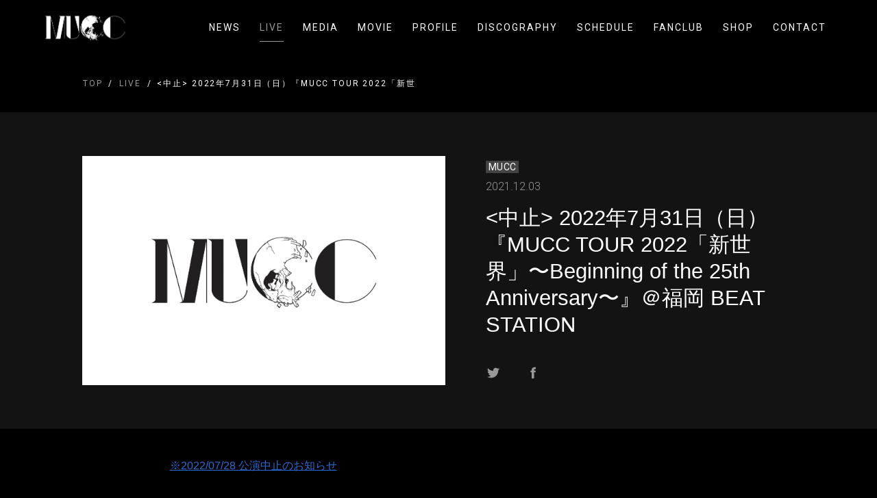

--- FILE ---
content_type: text/html; charset=utf-8
request_url: https://www.55-69.com/live/6215
body_size: 19056
content:
<!DOCTYPE html>
<html lang="ja">

<head>
  
  
<meta charset="UTF-8">
<title>&lt;中止&gt; 2022年7月31日（日）『MUCC TOUR 2022「新世界」〜Beginning of the 25th Anniversary〜』＠福岡 BEAT STATION | MUCC</title>
<meta name="viewport"
      content="width=device-width,initial-scale=1.0,minimum-scale=1.0,maximum-scale=1.0,user-scalable=no">
<link rel="stylesheet" type="text/css" href="/css/template_3/common.css">
<link rel="shortcut icon" href="https://storage.googleapis.com/image.fanicon.net/uploads/1634224242411_62hzr2i22b.png">
<script src="https://ajax.googleapis.com/ajax/libs/jquery/2.1.4/jquery.min.js"></script>

<meta property="og:title" content="&lt;中止&gt; 2022年7月31日（日）『MUCC TOUR 2022「新世界」〜Beginning of the 25th Anniversary〜』＠福岡 BEAT STATION | MUCC"/>
<meta property="og:type" content="website"/>
<meta property="og:url" content="https://www.55-69.com/live/6215"/>
<meta property="og:image" content="https://storage.googleapis.com/image.fanicon.net/uploads/1634226338798_181asn41eh.png"/>
<meta property="og:image:width" content="1200"/>
<meta property="og:image:height" content="630"/>
<meta property="og:site_name" content="&lt;中止&gt; 2022年7月31日（日）『MUCC TOUR 2022「新世界」〜Beginning of the 25th Anniversary〜』＠福岡 BEAT STATION | MUCC">
<meta property="og:locale" content="ja_JP"/>

<meta name="twitter:card" content="summary_large_image">
<meta name="twitter:title" content="&lt;中止&gt; 2022年7月31日（日）『MUCC TOUR 2022「新世界」〜Beginning of the 25th Anniversary〜』＠福岡 BEAT STATION | MUCC">
<meta name="twitter:image" content="https://storage.googleapis.com/image.fanicon.net/uploads/1634226338798_181asn41eh.png"/>
<meta name="twitter:image:width" content="450">
<meta name="twitter:image:height" content="299">
<meta name="twitter:app:country" content="jp">



</head>

<body class="media-page">
<div class="">
  <header class="header">
  <div class="container">
    <div class="header__wrapper">
      <div class="header__logo">
        <a href="/"><img src="https://storage.googleapis.com/image.fanicon.net/uploads/1634224091631_z9uhi9iofo.png"></a>
      </div>
      <div class="header__nav">
        <nav class="header__nav-wrapper">
          <ul class="nav-list">
            
              <li class="nav-item">
                <a class="nav-item__link " href="/news">NEWS</a>
              </li>
            
              <li class="nav-item">
                <a class="nav-item__link active " href="/live">LIVE</a>
              </li>
            
              <li class="nav-item">
                <a class="nav-item__link " href="/media">MEDIA</a>
              </li>
            
              <li class="nav-item">
                <a class="nav-item__link " href="/movie">MOVIE</a>
              </li>
            
              <li class="nav-item">
                <a class="nav-item__link " href="/profile">PROFILE</a>
              </li>
            
              <li class="nav-item">
                <a class="nav-item__link " href="/discography">DISCOGRAPHY</a>
              </li>
            
              <li class="nav-item">
                <a class="nav-item__link " href="/schedule">SCHEDULE</a>
              </li>
            
            
              <li class="nav-item">
                <a class="nav-item__link" href="https://fanicon.net/fancommunities/4122" target="_blank">FANCLUB</a>
              </li>
            
            
              <li class="nav-item">
                <a class="nav-item__link" href="https://fanicon.net/web/shops/4122" target="_blank">SHOP</a>
              </li>
            
            
              <li class="nav-item">
                <a class="nav-item__link " href="/contact">CONTACT</a>
              </li>
            
          </ul>
        </nav>
      </div>
      <div class="header__nav-toggle">
        <div>
          <span></span>
          <span></span>
          <span></span>
        </div>
      </div>
    </div>
  </div>
</header>


  <div class="main">

    
    <div class="breadcrumbs">
  <div class="container">
    <ul class="breadcrumbs__wrapper">
      
      
        
          <li class="breadcrub">
            <a href="/" class="breadcrub__link">TOP</a>
          </li>
        
      
        
          <li class="breadcrub">
            <a href="/live" class="breadcrub__link">LIVE</a>
          </li>
        
      
        
          <li class="breadcrub"> &lt;中止&gt; 2022年7月31日（日）『MUCC TOUR 2022「新世界」〜Beginning of the 25th Anniversary〜』＠福岡 BEAT STATION</li>
        
      
    </ul>
  </div>
</div>


    <div class="article">

      <div class="article-header">
        <div class="container">
          <div class="article-header__wrapper">
            <div class="article-header__img">
              <div class="article-header__img-wrapper">
                <img src="https://storage.googleapis.com/image.fanicon.net/uploads/1634226338798_181asn41eh.png">
              </div>
            </div>
            <div class="article-header__text">
              <div class="item__date">
                
                  <span class="label">MUCC</span>
                
                <span class="date">2021.12.03
                  
                </span>
              </div>
              <h1 class="article-header__title">&lt;中止&gt; 2022年7月31日（日）『MUCC TOUR 2022「新世界」〜Beginning of the 25th Anniversary〜』＠福岡 BEAT STATION</h1>
              <div class="article-header__social-icons">
                <a class="twitter-share-button"
                   href="https://twitter.com/intent/tweet?text=%3C%E4%B8%AD%E6%AD%A2%3E%202022%E5%B9%B47%E6%9C%8831%E6%97%A5%EF%BC%88%E6%97%A5%EF%BC%89%E3%80%8EMUCC%20TOUR%202022%E3%80%8C%E6%96%B0%E4%B8%96%E7%95%8C%E3%80%8D%E3%80%9CBeginning%20of%20the%2025th%20Anniversary%E3%80%9C%E3%80%8F%EF%BC%A0%E7%A6%8F%E5%B2%A1%20BEAT%20STATION&url=https://www.55-69.com/live/6215">
                  <img src="/images/template_3/logo_twitter_g.svg">
                </a>
                <a href="https://www.facebook.com/sharer/sharer.php?u=https://www.55-69.com/live/6215">
                  <img src="/images/template_3/logo_facebook_g.svg">
                </a>
              </div>
            </div>
          </div>
        </div>
      </div>

      <div class="article-body">
        <div class="container">
          <div class="article-body__wrapper">
            <div class="article-text">
              <p><strong><a href="https://55-69.com/news/9530">※2022/07/28 公演中止のお知らせ</a><br />
<br />
<br />
2022年7月31日（日）</strong><br />
<strong>福岡 BEAT STATION</strong><br />
OPEN 16：30　START 17：00<br />
（問）キョードー西日本&nbsp;0570-09-2424</p>

<p>【チケット料金】<br />
前売 ￥9,600（税込）<br />
※入場時ドリンク代別途必要<br />
※未就学児入場不可<br />
※営利目的の転売禁止<br />
<br />
【枚数制限】<br />
各公演お一人様2枚まで<br />
<br />
【一般発売日】<br />
2022年5月21日（土）<br />
<br />
＜イープラス＞<br />
<a href="https://eplus.jp/mucc-2022/">受付はコチラ</a><br />
&nbsp;</p>

<hr />
<p><br />
<br />
【本公演への参加を検討されている皆様へご協力のお願い】<br />
本公演は新型コロナウイルス感染拡大防止のため、政府の感染防止ガイドラインに沿った対策を十分行った上で開催致します。<br />
また、イベント開催制限の段階的緩和の目安に基づき、感染予防・感染拡大防止に必要なソーシャルディスタンスを保つかたちでの開催となります。<br />
<br />
【換気について】<br />
会場内は厚生労働省の建物換気基準推奨値の換気能力を備えておりますが、<br />
会場設備による常時換気に加え、ドアの開放を行い、建物や施設内の定期的な換気に努めます。<br />
上演中は換気のため客席扉の一部を常時開放させていただきます。<br />
<br />
【消毒について】<br />
客席の手すり・肘掛けなど、多くのお客様が触れる場所は随時消毒致します。<br />
<br />
【マスクの着用について】<br />
ロビースタッフは不織布マスクを着用いたしますし、必要に応じてフェイスシールド、手袋などを着用致します。<br />
<br />
出演者、スタッフなどすべての公演関係者は、準備期間から公演期間まで、感染予防対策を周知、徹底致します。<br />
下記注意事項を十分にご確認いただき、ご了承、ご同意の上、チケットをお買い求めいただけますようお願い致します。<br />
<br />
<br />
<br />
<strong>【感染予防・感染拡大防止対策ご協力のお願いと注意事項】</strong><br />
ご来場の皆様に、下記ご案内申し上げます。 ご一読ください。<br />
<br />
＊＊＊チケットをご購入される前に＊＊＊<br />
◎ご来場に関しましては、各自治体の感染予防・感染拡大防止ガイドラインに沿ってご自身でご判断ください。<br />
◎本公演は全て電子チケットのお取り扱いのみとなります。電子チケット受取・表示にはスマートフォンが必要になります。<br />
◎チケットを購入されたご本人のみの入場とさせていただきます。<br />
◎未就学児は入場いただけません。<br />
◎体調が悪い場合（発熱、咳、喉の痛み、だるさ、味覚嗅覚の異常など）や、<br />
同居家族や身近な知人に感染が疑われる方がいる場合、過去 14日以内に政府から入国制限、<br />
入国後の観察期間を必要とされている国、地域等への渡航又は当該在住者との濃厚接触がある場合は、チケットの購入をお控えください。<br />
◎高齢者、妊婦、基礎疾患をお持ちのお客様、該当される方と同居されているお客様、<br />
また感染予防上もっとも注意しなくてはいけない職業の方や、少しでも不安に感じる方は、チケットの購入をお控えください。<br />
◎国内の情勢変化による公演中止の場合以外でのチケットの払戻は一切お受け致しません。<br />
<br />
<br />
＊＊＊公演当日ご来場前に＊＊＊<br />
◎当日、会場でのグッズ・CD販売の実施に関しては現在検討中です。後日、オフィシャルホームページ、SNSにて発表致します。<br />
◎チケットを購入されたご本人のみの入場とさせていただきます。<br />
◎会場内の換気のため、寒暖差を感じたりする可能性がございます。体調を崩さないよう、調節のしやすい服装でご来場ください。<br />
◎入場には通常よりお時間のかかることが予想されます。<br />
開演間際に多くの人が来場されると開演までにご入場いただけない可能性がございますので、どうぞお時間に余裕をもってご来場ください。<br />
◎体調が悪い場合（発熱、咳、喉の痛み、だるさ、味覚嗅覚の異常など）や、同居家族や身近な知人に感染が疑われる方がいる場合、<br />
過去 14日以内に政府から入国制限、入国後の観察期間を必要とされている国、地域等への渡航又は当該在住者との濃厚接触がある場合は、ご来場をお控えください。<br />
◎高齢者、妊婦、基礎疾患をお持ちのお客様、該当される方と同居されているお客様、また感染予防上もっとも注意しなくてはいけない職業の方や、少しでも不安に感じる方は、ご来場をお控えください。<br />
◎厚生労働省による「新型コロナウイルス接触確認アプリ（COCOA）」を必ずスマートフォンにインストールした上でご来場ください。<br />
このアプリでは、スマートフォンの近接通信機能(Bluetooth)を使うことで、新型コロナウイルス感染症の陽性者と接触した可能性について、通知を受けることが出来ます。<br />
※アプリのインストール方法などは、こちらをご確認ください。　<br />
&rarr;　<a href="https://www.mhlw.go.jp/stf/seisakunitsuite/bunya/cocoa_00138.html%E3%80%80">https://www.mhlw.go.jp/stf/seisakunitsuite/bunya/cocoa_00138.html　</a><br />
◎入場時には接触確認アプリ（COCOA）をインストールしているか、スマートフォン画面を提示して頂き、係員が目視にて確認致します。<br />
また、新型コロナウイルス接触確認アプリ（COCOA）を遅くとも公演2週間前にはインストールし、公演前後でアプリを稼働してください。<br />
スムーズな入場の為に、事前のご協力をお願い申し上げます。<br />
<br />
<br />
＊＊＊公演会場にて＊＊＊<br />
◎不織布マスクの着用をお願い致します。公演中も必ず着用願います。ご持参いただけない場合は入場をお断り致します。<br />
また、止むを得ずマスクを外さなくてはいけない場合は、周りの人と十分な距離を取った上、なるべく短い時間内でお願い致します。<br />
都合により不織布マスクの着用が難しい場合は、係員までお申し出くださいませ。<br />
◎入場口にて検温、手指消毒にご協力ください。体温が37.5度以上の場合、咳などの症状がある方は入場をお断り致します。<br />
なお、該当の場合にはチケットの払い戻しをさせていただきます。<br />
各種手数料等は返金できませんのでご了承ください。<br />
◎入場口にてお客様の荷物に触れずに手荷物検査を行います。ご自身で荷物を開けていただき、スムーズな手荷物検査にご協力ください。<br />
◎会場では社会的距離を確保するようにしてください。入退場時、お手洗いの列など特にご注意ください。<br />
◎社会的距離を確保した全席指定/立ち位置指定となっております。例え、ご家族、お友達同士の場合も、席/場所を移動せず、指定のお席/立ち位置にてご鑑賞ください。<br />
◎アーティストへのプレゼント（お花、お手紙含む）の受け取りはご遠慮させていただきます。<br />
◎公演終了後、退場時の混雑緩和のため、退場規制のアナウンスを入れさせて頂きます。<br />
公演終了後、あくまで目安ではございますが、30分～1時間程度は余裕を持った交通機関の確認・ご手配をお願い致します。<br />
<br />
<br />
＊＊＊公演中のお願い＊＊＊<br />
◎公演中の声援、歌うなど大きな声を出す行為につきましてはお控えください。<br />
声援は心の中で、拍手、手拍子のみでお願い致します。なお、周りの方との会話も距離があることで思わぬ大きな声となり周りのお客様のご迷惑となります。<br />
開演前〜開演中〜終演後まで会話は控え、周りの方にご配慮いただけますようお願い致します。<br />
また、１列目のお客様には、フェイスシールドを着用していただく場合もございます。ご了承、ご協力をよろしくお願い致します。<br />
<br />
<br />
＊＊＊その他＊＊＊<br />
◎国内の情勢変化による公演中止の場合以外でのチケットの払戻は一切お受け致しません。<br />
◎万が⼀、新型コロナウイルスに感染された⽅が来場された場合、来場者全員に対してFC登録情報やチケット分配時の情報を元に連絡をさせていただきます。<br />
◎FC登録情報やチケット分配時にご登録いただいている個人情報を、必要に応じて保健所等の公的機関へ提供を行う場合がございます。予めご了承ください。<br />
<br />
以上をご了承、ご同意いただけないお客様、周りのお客様のご迷惑となるような行動を取られたお客様は、退場とさせていただく場合もございます。<br />
なお、その際には、チケットの払戻は致しませんので、あらかじめご了承願います。<br />
<br />
※公演当日までの情勢によって本案内及び注意事項を変更させていただく可能性がございます。<br />
その際には随時、MUCCオフィシャルサイトにてアナウンス致します。皆様お一人お一人のご協力をお願い申し上げます。</p>

            </div>
          </div>
        </div>
      </div>

      <div class="pagination">
        <div class="container">
          <ul class="pagination__list">
            <li class="pagination__item">
              <a href="/live" class="pagination__link" onclick="history.back(); return false">BACK</a>
            </li>
          </ul>
        </div>
      </div>

    </div>
  </div>

  <footer class="footer">
  <div class="footer__social-icons">
    
      
        <a href="https://twitter.com/muccofficial" target="_blank" title=""><img src="/images/template_3/logo_twitter_g.svg"></a>
      
    
      
        <a href="https://twitter.com/mucc_tatsuro" target="_blank" title=""><img src="/images/template_3/logo_twitter_g.svg"></a>
      
    
      
        <a href="https://twitter.com/mucc_miya" target="_blank" title=""><img src="/images/template_3/logo_twitter_g.svg"></a>
      
    
      
        <a href="https://twitter.com/mucc_yukke" target="_blank" title=""><img src="/images/template_3/logo_twitter_g.svg"></a>
      
    
      
        <a href="https://www.instagram.com/mucc_official/" target="_blank" title=""><img src="/images/template_3/logo_instagram_g.png"></a>
      
    
      
        <a href="https://open.spotify.com/artist/2OfxY8WbbZZu7GiRJLb0P5?si=r5s2uWSRR2ijYTFo2silMw&amp;nd=1" target="_blank" title=""><img src="/images/template_3/logo_link_g.svg"></a>
      
    
  </div>
  <div class="footer__copyright">@MUCC</div>
  <div class="footer__powerd-by">Powered by Fanicon</div>
</footer>

</div>
<script src="/js/template_3/main.js"></script>


  <!-- Global site tag (gtag.js) - Google Analytics -->
  <script async src="https://www.googletagmanager.com/gtag/js?id=G-7CHC4WKRC3"></script>
  <script>
    window.dataLayer = window.dataLayer || [];
    function gtag() {dataLayer.push(arguments);}
    gtag('js', new Date());
    gtag('config', 'G-7CHC4WKRC3');
  </script>

</body>

</html>


--- FILE ---
content_type: image/svg+xml
request_url: https://www.55-69.com/images/template_3/logo_twitter_g.svg
body_size: 698
content:
<?xml version="1.0" encoding="utf-8"?>
<!-- Generator: Adobe Illustrator 23.0.6, SVG Export Plug-In . SVG Version: 6.00 Build 0)  -->
<svg version="1.1" id="レイヤー_1" xmlns="http://www.w3.org/2000/svg" xmlns:xlink="http://www.w3.org/1999/xlink" x="0px"
	 y="0px" viewBox="0 0 24 24" style="enable-background:new 0 0 24 24;" xml:space="preserve">
<style type="text/css">
	.st0{fill:#999999;}
</style>
<title>logo_twitter</title>
<desc>Created with Sketch.</desc>
<path class="st0" d="M8.3,20c7.5,0,11.6-6.2,11.6-11.6c0-0.2,0-0.4,0-0.5c0.8-0.6,1.5-1.3,2-2.1c-0.7,0.3-1.5,0.5-2.3,0.6
	C20.4,6,21,5.2,21.4,4.3c-0.8,0.5-1.7,0.8-2.6,1c-1.5-1.6-4.1-1.7-5.7-0.2c-1.1,1-1.5,2.5-1.2,3.9C8.6,8.8,5.5,7.2,3.5,4.7
	C2.4,6.6,3,8.9,4.7,10.1c-0.6,0-1.3-0.2-1.8-0.5c0,0,0,0,0,0.1c0,1.9,1.4,3.6,3.3,4c-0.6,0.2-1.2,0.2-1.8,0.1
	c0.5,1.7,2.1,2.8,3.8,2.8c-1.4,1.1-3.2,1.7-5,1.7c-0.3,0-0.6,0-1-0.1C4,19.4,6.1,20,8.3,20"/>
</svg>


--- FILE ---
content_type: image/svg+xml
request_url: https://www.55-69.com/images/template_3/logo_facebook_g.svg
body_size: 462
content:
<?xml version="1.0" encoding="utf-8"?>
<!-- Generator: Adobe Illustrator 21.0.2, SVG Export Plug-In . SVG Version: 6.00 Build 0)  -->
<svg version="1.1" id="レイヤー_1" xmlns="http://www.w3.org/2000/svg" xmlns:xlink="http://www.w3.org/1999/xlink" x="0px"
	 y="0px" viewBox="0 0 24 24" style="enable-background:new 0 0 24 24;" xml:space="preserve">
<style type="text/css">
	.st0{fill:#999999;}
</style>
<title>logo_facebook</title>
<desc>Created with Sketch.</desc>
<g id="logo_facebook">
	<path class="st0" d="M9.8,21v-9.8H8V8.5h1.8v-1c0-1.4,0.4-2.5,1.3-3.3s2-1.2,3.5-1.2c0.6,0,1.2,0.1,1.8,0.2l0,2.9
		C16.2,6,15.9,6,15.5,6c-1.2,0-1.8,0.5-1.8,1.5v1h2.4v2.7h-2.4V21H9.8z"/>
</g>
</svg>
